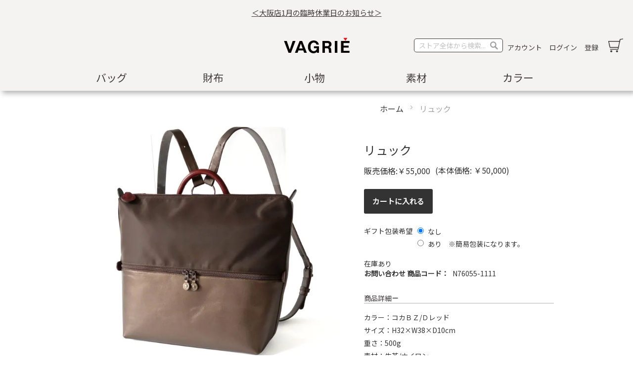

--- FILE ---
content_type: text/html; charset=UTF-8
request_url: https://www.vagrie.jp/vagrie/n76055-1111.html
body_size: 17546
content:
<!doctype html>
<html lang="ja">
    <head prefix="og: http://ogp.me/ns# fb: http://ogp.me/ns/fb# product: http://ogp.me/ns/product#">
                <meta charset="utf-8"/>
<meta name="title" content="リュック | ヴァグリエ / VAGRIÉ"/>
<meta name="description" content="カラー：コカＢＺ/Ｄレッドサイズ：H32×W38×D10cm重さ：500g素材：牛革ポケット機能-外：ファスナーポケット×2オープンポケット×1ポケット機能-内：ファスナーポケット×1オープンポケット×1A4ファイルやPCがすっきり入る大きさと、充実した収納スペースが機能的なリュック。ワンショルダー、ハンド、腕がけ、リュックの4way仕様。「一度使うと手放せない」と好評の、 ヴァグリエが誇るロングセラーアイテムです。"/>
<meta name="keywords" content="リュック"/>
<meta name="robots" content="INDEX,FOLLOW"/>
<meta name="viewport" content="width=device-width, initial-scale=1"/>
<meta name="format-detection" content="telephone=no"/>
<title>リュック | ヴァグリエ / VAGRIÉ</title>
<link  rel="stylesheet" type="text/css"  media="all" href="https://www.vagrie.jp/static/version1761510231/frontend/JCS/vagrie/ja_JP/mage/calendar.css" />
<link  rel="stylesheet" type="text/css"  media="all" href="https://www.vagrie.jp/static/version1761510231/frontend/JCS/vagrie/ja_JP/css/styles-m.css" />
<link  rel="stylesheet" type="text/css"  media="all" href="https://www.vagrie.jp/static/version1761510231/frontend/JCS/vagrie/ja_JP/jquery/uppy/dist/uppy-custom.css" />
<link  rel="stylesheet" type="text/css"  media="all" href="https://www.vagrie.jp/static/version1761510231/frontend/JCS/vagrie/ja_JP/StripeIntegration_Payments/css/wallets.css" />
<link  rel="stylesheet" type="text/css"  media="all" href="https://www.vagrie.jp/static/version1761510231/frontend/JCS/vagrie/ja_JP/mage/gallery/gallery.css" />
<link  rel="stylesheet" type="text/css"  media="screen and (min-width: 768px)" href="https://www.vagrie.jp/static/version1761510231/frontend/JCS/vagrie/ja_JP/css/styles-l.css" />
<link  rel="stylesheet" type="text/css"  media="print" href="https://www.vagrie.jp/static/version1761510231/frontend/JCS/vagrie/ja_JP/css/print.css" />



<link  rel="stylesheet" type="text/css" href="https://fonts.googleapis.com/css?family=Noto+Sans+JP|Noto+Serif+JP" />
<link  rel="icon" type="image/x-icon" href="https://www.vagrie.jp/media/favicon/stores/3/favicon.ico" />
<link  rel="shortcut icon" type="image/x-icon" href="https://www.vagrie.jp/media/favicon/stores/3/favicon.ico" />
<!--cfdbd7e079d63796fe4f3c4b25351d62-->
<meta name="google-site-verification" content="qiapCIIshyAMlG0qqpFaYx9Gzn3A0vUQir4_AcWcOGo" />        
<meta property="og:type" content="product" />
<meta property="og:title"
      content="&#x30EA;&#x30E5;&#x30C3;&#x30AF;" />
<meta property="og:image"
      content="https://www.vagrie.jp/media/catalog/product/cache/1db880f7f2073257c2c8e21b45ded7f2/n/7/n76055-1111a_2.jpg" />
<meta property="og:description"
      content="" />
<meta property="og:url" content="https://www.vagrie.jp/vagrie/n76055-1111.html" />
    <meta property="product:price:amount" content="55000"/>
    <meta property="product:price:currency"
      content="JPY"/>
    </head>
    <body data-container="body"
          data-mage-init='{"loaderAjax": {}, "loader": { "icon": "https://www.vagrie.jp/static/version1761510231/frontend/JCS/vagrie/ja_JP/images/loader-2.gif"}}'
        id="html-body" itemtype="http://schema.org/Product" itemscope="itemscope" class="catalog-product-view product-n76055-1111 page-layout-1column">
        
<div class="cookie-status-message" id="cookie-status">
    The store will not work correctly when cookies are disabled.</div>




    <noscript>
        <div class="message global noscript">
            <div class="content">
                <p>
                    <strong>JavaScriptがお使いのブラウザで無効になっているようです。&quot;</strong>
                    <span>
                        我々のサイトを最善の状態でみるために、ブラウザのjavascriptをオンにしてください                    </span>
                </p>
            </div>
        </div>
    </noscript>

<div class="widget block block-static-block">
    <div class="news-link"><a href="https://www.vagrie.jp/vagrie/news#1519">＜大阪店1月の臨時休業日のお知らせ＞</a></div></div>
<div class="page-wrapper"><header class="page-header"><div class="panel wrapper"><div class="panel header"><ul class="header links"><li><a href="https://www.vagrie.jp/vagrie/customer/account/" id="idUuHmm4FT" >アカウント</a></li><li class="link wishlist" data-bind="scope: 'wishlist'">
    <a href="https://www.vagrie.jp/vagrie/wishlist/">お気に入りリスト        <!-- ko if: wishlist().counter -->
        <span data-bind="text: wishlist().counter" class="counter qty"></span>
        <!-- /ko -->
    </a>
</li>

<li class="link authorization-link" data-label="または">
    <a href="https://www.vagrie.jp/vagrie/customer/account/login/referer/aHR0cHM6Ly93d3cudmFncmllLmpwL3ZhZ3JpZS9uNzYwNTUtMTExMS5odG1s/"        >ログイン</a>
</li>
    <li class="greet welcome" data-bind="scope: 'customer'">
        <!-- ko if: customer().fullname  -->
        <span class="logged-in"
              data-bind="text: new String('ようこそ、%1!').
              replace('%1', customer().fullname)">
        </span>
        <!-- /ko -->
        <!-- ko ifnot: customer().fullname  -->
        <span class="not-logged-in"
              data-bind="text: '　'"></span>
                <!-- /ko -->
    </li>
        
<li><a href="https://www.vagrie.jp/vagrie/customer/account/create/" id="idbOTDUgPO" >登録</a></li></ul><a class="action skip contentarea"
   href="#contentarea">
    <span>
        コンテンツにスキップ    </span>
</a>
</div></div><div class="header content"><span data-action="toggle-nav" class="action nav-toggle"><span>ナビを呼ぶ</span></span>
<a
    class="logo"
    href="https://www.vagrie.jp/vagrie/"
    title="&#x30F4;&#x30A1;&#x30B0;&#x30EA;&#x30A8;&#x20;&#x2F;&#x20;VAGRI&#xC9;"
    aria-label="store logo">
    <img src="https://www.vagrie.jp/media/logo/stores/3/logo.gif"
         title="&#x30F4;&#x30A1;&#x30B0;&#x30EA;&#x30A8;&#x20;&#x2F;&#x20;VAGRI&#xC9;"
         alt="&#x30F4;&#x30A1;&#x30B0;&#x30EA;&#x30A8;&#x20;&#x2F;&#x20;VAGRI&#xC9;"
            width="133"            height="32"    />
</a>

<div data-block="minicart" class="minicart-wrapper">
    <a class="action showcart" href="https://www.vagrie.jp/vagrie/checkout/cart/"
       data-bind="scope: 'minicart_content'">
        <span class="text">マイカート</span>
        <span class="counter qty empty"
              data-bind="css: { empty: !!getCartParam('summary_count') == false && !isLoading() },
               blockLoader: isLoading">
            <span class="counter-number">
                <!-- ko if: getCartParam('summary_count') -->
                <!-- ko text: getCartParam('summary_count').toLocaleString(window.LOCALE) --><!-- /ko -->
                <!-- /ko -->
            </span>
            <span class="counter-label">
            <!-- ko if: getCartParam('summary_count') -->
                <!-- ko text: getCartParam('summary_count').toLocaleString(window.LOCALE) --><!-- /ko -->
                <!-- ko i18n: 'items' --><!-- /ko -->
            <!-- /ko -->
            </span>
        </span>
    </a>
            <div class="block block-minicart"
             data-role="dropdownDialog"
             data-mage-init='{"dropdownDialog":{
                "appendTo":"[data-block=minicart]",
                "triggerTarget":".showcart",
                "timeout": "2000",
                "closeOnMouseLeave": false,
                "closeOnEscape": true,
                "triggerClass":"active",
                "parentClass":"active",
                "buttons":[]}}'>
            <div id="minicart-content-wrapper" data-bind="scope: 'minicart_content'">
                <!-- ko template: getTemplate() --><!-- /ko -->
            </div>
                    </div>
            
</div>
<div class="block block-search">
    <div class="block block-title"><strong>検索</strong></div>
    <div class="block block-content">
        <form class="form minisearch" id="search_mini_form"
              action="https://www.vagrie.jp/vagrie/catalogsearch/result/" method="get">
                        <div class="field search">
                <label class="label" for="search" data-role="minisearch-label">
                    <span>検索</span>
                </label>
                <div class="control">
                    <input id="search"
                           data-mage-init='{
                            "quickSearch": {
                                "formSelector": "#search_mini_form",
                                "url": "https://www.vagrie.jp/vagrie/search/ajax/suggest/",
                                "destinationSelector": "#search_autocomplete",
                                "minSearchLength": "1"
                            }
                        }'
                           type="text"
                           name="q"
                           value=""
                           placeholder="&#x30B9;&#x30C8;&#x30A2;&#x5168;&#x4F53;&#x304B;&#x3089;&#x691C;&#x7D22;...."
                           class="input-text"
                           maxlength="128"
                           role="combobox"
                           aria-haspopup="false"
                           aria-autocomplete="both"
                           autocomplete="off"
                           aria-expanded="false"/>
                    <div id="search_autocomplete" class="search-autocomplete"></div>
                    <div class="nested">
    <a class="action advanced" href="https://www.vagrie.jp/vagrie/catalogsearch/advanced/" data-action="advanced-search">
        詳細検索    </a>
</div>
                </div>
            </div>
            <div class="actions">
                <button type="submit"
                        title="検索"
                        class="action search"
                        aria-label="Search"
                >
                    <span>検索</span>
                </button>
            </div>
        </form>
    </div>
</div>
</div></header>    <div class="sections nav-sections">
                <div class="section-items nav-sections-items"
             data-mage-init='{"tabs":{"openedState":"active"}}'>
                                            <div class="section-item-title nav-sections-item-title"
                     data-role="collapsible">
                    <a class="nav-sections-item-switch"
                       data-toggle="switch" href="#store.menu">
                        メニュー                    </a>
                </div>
                <div class="section-item-content nav-sections-item-content"
                     id="store.menu"
                     data-role="content">
                    
<nav class="navigation" data-action="navigation">
    <ul data-mage-init='{"menu":{"responsive":true, "expanded":true, "position":{"my":"left top","at":"left bottom"}}}'>
        <li  class="level0 nav-1 category-item first level-top parent"><a href="https://www.vagrie.jp/vagrie/bag.html"  class="level-top" ><span>バッグ</span></a><ul class="level0 submenu"><li  class="level1 nav-1-1 category-item first"><a href="https://www.vagrie.jp/vagrie/bag/rucksack.html" ><span>リュック</span></a></li><li  class="level1 nav-1-2 category-item"><a href="https://www.vagrie.jp/vagrie/bag/shoulder.html" ><span>ショルダー</span></a></li><li  class="level1 nav-1-3 category-item"><a href="https://www.vagrie.jp/vagrie/bag/%E3%83%88%E3%83%BC%E3%83%88.html" ><span>トート</span></a></li><li  class="level1 nav-1-4 category-item last"><a href="https://www.vagrie.jp/vagrie/bag/hand.html" ><span>ハンド</span></a></li></ul></li><li  class="level0 nav-2 category-item level-top parent"><a href="https://www.vagrie.jp/vagrie/vagrie.html"  class="level-top" ><span>財布</span></a><ul class="level0 submenu"><li  class="level1 nav-2-1 category-item first"><a href="https://www.vagrie.jp/vagrie/vagrie/lorigin.html" ><span>長財布</span></a></li><li  class="level1 nav-2-2 category-item"><a href="https://www.vagrie.jp/vagrie/catalog/category/view/s/%25EF%25BC%2592%25E3%2581%25A4%25E6%258A%2598%25E8%25B2%25A1%25E5%25B8%2583/id/156/" ><span>２つ折財布</span></a></li><li  class="level1 nav-2-3 category-item"><a href="https://www.vagrie.jp/vagrie/catalog/category/view/s/%25EF%25BC%2593%25E3%2581%25A4%25E6%258A%2598%25E8%25B2%25A1%25E5%25B8%2583/id/196/" ><span>３つ折財布</span></a></li><li  class="level1 nav-2-4 category-item"><a href="https://www.vagrie.jp/vagrie/catalog/category/view/s/%25E3%2582%25B3%25E3%2582%25A4%25E3%2583%25B3%25E3%2582%25B1%25E3%2583%25BC%25E3%2582%25B9/id/117/" ><span>コインケース</span></a></li><li  class="level1 nav-2-5 category-item last"><a href="https://www.vagrie.jp/vagrie/vagrie/mini-purse.html" ><span>ミニ財布</span></a></li></ul></li><li  class="level0 nav-3 category-item level-top parent"><a href="https://www.vagrie.jp/vagrie/catalog/category/view/s/%25E5%25B0%258F%25E7%2589%25A9/id/118/"  class="level-top" ><span>小物</span></a><ul class="level0 submenu"><li  class="level1 nav-3-1 category-item first"><a href="https://www.vagrie.jp/vagrie/catalog/category/view/s/%25E3%2582%25AD%25E3%2583%25BC%25E3%2582%25B1%25E3%2583%25BC%25E3%2582%25B9/id/149/" ><span>キーケース</span></a></li><li  class="level1 nav-3-2 category-item"><a href="https://www.vagrie.jp/vagrie/catalog/category/view/s/%25E3%2582%25AB%25E3%2583%25BC%25E3%2583%2589%25E3%2582%25B1%25E3%2583%25BC%25E3%2582%25B9/id/148/" ><span>カードケース</span></a></li><li  class="level1 nav-3-3 category-item"><a href="https://www.vagrie.jp/vagrie/catalog/category/view/s/%25E5%2590%258D%25E5%2588%25BA%25E3%2582%25B1%25E3%2583%25BC%25E3%2582%25B9/id/151/" ><span>名刺ケース</span></a></li><li  class="level1 nav-3-4 category-item last"><a href="https://www.vagrie.jp/vagrie/catalog/category/view/s/%25E3%2583%25A1%25E3%2582%25AC%25E3%2583%258D%25E3%2582%25B1%25E3%2583%25BC%25E3%2582%25B9/id/150/" ><span>メガネケース</span></a></li></ul></li><li  class="level0 nav-4 category-item level-top parent"><a href="https://www.vagrie.jp/vagrie/catalog/category/view/s/%25E7%25B4%25A0%25E6%259D%2590/id/127/"  class="level-top" ><span>素材</span></a><ul class="level0 submenu"><li  class="level1 nav-4-1 category-item first"><a href="https://www.vagrie.jp/vagrie/catalog/category/view/s/%25E3%2583%25AA%25E3%2582%25B6%25E3%2583%25BC%25E3%2583%2589/id/128/" ><span>リザード</span></a></li><li  class="level1 nav-4-2 category-item"><a href="https://www.vagrie.jp/vagrie/catalog/category/view/s/paison/id/129/" ><span>パイソン</span></a></li><li  class="level1 nav-4-3 category-item"><a href="https://www.vagrie.jp/vagrie/catalog/category/view/s/%25E3%2582%25B4%25E3%2583%25BC%25E3%2583%2588/id/130/" ><span>ゴート</span></a></li><li  class="level1 nav-4-4 category-item last"><a href="https://www.vagrie.jp/vagrie/catalog/category/view/s/%25E7%2589%259B%25E9%259D%25A9/id/131/" ><span>牛革</span></a></li></ul></li><li  class="level0 nav-5 category-item last level-top parent"><a href="https://www.vagrie.jp/vagrie/catalog/category/view/s/%25E3%2582%25AB%25E3%2583%25A9%25E3%2583%25BC/id/157/"  class="level-top" ><span>カラー</span></a><ul class="level0 submenu"><li  class="level1 nav-5-1 category-item first"><a href="https://www.vagrie.jp/vagrie/catalog/category/view/s/burakku/id/134/" ><span>ブラック</span></a></li><li  class="level1 nav-5-2 category-item"><a href="https://www.vagrie.jp/vagrie/catalog/category/view/s/howaito/id/135/" ><span>ホワイト</span></a></li><li  class="level1 nav-5-3 category-item"><a href="https://www.vagrie.jp/vagrie/catalog/category/view/s/pinku/id/136/" ><span>ピンク</span></a></li><li  class="level1 nav-5-4 category-item"><a href="https://www.vagrie.jp/vagrie/catalog/category/view/s/reddo/id/137/" ><span>レッド</span></a></li><li  class="level1 nav-5-5 category-item"><a href="https://www.vagrie.jp/vagrie/catalog/category/view/s/orenji/id/138/" ><span>オレンジ</span></a></li><li  class="level1 nav-5-6 category-item"><a href="https://www.vagrie.jp/vagrie/catalog/category/view/s/buraun/id/139/" ><span>ブラウン</span></a></li><li  class="level1 nav-5-7 category-item"><a href="https://www.vagrie.jp/vagrie/catalog/category/view/s/%25E3%2582%25A4%25E3%2582%25A8%25E3%2583%25AD%25E3%2583%25BC/id/140/" ><span>イエロー</span></a></li><li  class="level1 nav-5-8 category-item"><a href="https://www.vagrie.jp/vagrie/catalog/category/view/s/%25E3%2582%25B0%25E3%2583%25AA%25E3%2583%25BC%25E3%2583%25B3/id/141/" ><span>グリーン</span></a></li><li  class="level1 nav-5-9 category-item"><a href="https://www.vagrie.jp/vagrie/catalog/category/view/s/%25E3%2583%2596%25E3%2583%25AB%25E3%2583%25BC/id/142/" ><span>ブルー</span></a></li><li  class="level1 nav-5-10 category-item"><a href="https://www.vagrie.jp/vagrie/catalog/category/view/s/%25E3%2583%2591%25E3%2583%25BC%25E3%2583%2597%25E3%2583%25AB/id/143/" ><span>パープル</span></a></li><li  class="level1 nav-5-11 category-item"><a href="https://www.vagrie.jp/vagrie/catalog/category/view/s/%25E3%2582%25B7%25E3%2583%25AB%25E3%2583%2590%25E3%2583%25BC/id/145/" ><span>シルバー</span></a></li><li  class="level1 nav-5-12 category-item"><a href="https://www.vagrie.jp/vagrie/catalog/category/view/s/%25E3%2582%25B4%25E3%2583%25BC%25E3%2583%25AB%25E3%2583%2589/id/146/" ><span>ゴールド</span></a></li><li  class="level1 nav-5-13 category-item"><a href="https://www.vagrie.jp/vagrie/catalog/category/view/s/%25E3%2583%2599%25E3%2583%25BC%25E3%2582%25B8%25E3%2583%25A5/id/153/" ><span>ベージュ</span></a></li><li  class="level1 nav-5-14 category-item"><a href="https://www.vagrie.jp/vagrie/catalog/category/view/s/wain/id/158/" ><span>ワイン</span></a></li><li  class="level1 nav-5-15 category-item last"><a href="https://www.vagrie.jp/vagrie/catalog/category/view/s/%25E3%2582%25B0%25E3%2583%25AC%25E3%2583%25BC/id/159/" ><span>グレー</span></a></li></ul></li>            </ul>
</nav>
<div class="info">
<div class="left"><a href="https://www.vagrie.jp/vagrie/news/category/news/" target="_blank">NEWS</a></div>
<div class="right"><a href="https://www.vagrie.jp/vagrie/shop/" target="_blank">店舗</a></div>
</div><ul class="social-links">
<li><a href="https://www.instagram.com/vagrie/"><picture><source type="image/webp" srcset="https://www.vagrie.jp/media/images/vagrie/s-btn-instagram2.webp"><img src="https://www.vagrie.jp/media/images/vagrie/s-btn-instagram2.png" alt="instagram" loading="lazy"></picture></a></li>
</ul>                </div>
                                            <div class="section-item-title nav-sections-item-title"
                     data-role="collapsible">
                    <a class="nav-sections-item-switch"
                       data-toggle="switch" href="#store.links">
                        アカウント                    </a>
                </div>
                <div class="section-item-content nav-sections-item-content"
                     id="store.links"
                     data-role="content">
                    <!-- Account links -->                </div>
                                    </div>
    </div>
<div class="breadcrumbs"></div>

<main id="maincontent" class="page-main"><a id="contentarea" tabindex="-1"></a>
<div class="page-title-wrapper&#x20;product">
    <h1 class="page-title"
                >
        <span class="base" data-ui-id="page-title-wrapper" itemprop="name">リュック</span>    </h1>
    </div>
<div class="page messages"><div data-placeholder="messages"></div>
<div data-bind="scope: 'messages'">
    <!-- ko if: cookieMessagesObservable() && cookieMessagesObservable().length > 0 -->
    <div aria-atomic="true" role="alert" class="messages" data-bind="foreach: {
        data: cookieMessagesObservable(), as: 'message'
    }">
        <div data-bind="attr: {
            class: 'message-' + message.type + ' ' + message.type + ' message',
            'data-ui-id': 'message-' + message.type
        }">
            <div data-bind="html: $parent.prepareMessageForHtml(message.text)"></div>
        </div>
    </div>
    <!-- /ko -->

    <div aria-atomic="true" role="alert" class="messages" data-bind="foreach: {
        data: messages().messages, as: 'message'
    }, afterRender: purgeMessages">
        <div data-bind="attr: {
            class: 'message-' + message.type + ' ' + message.type + ' message',
            'data-ui-id': 'message-' + message.type
        }">
            <div data-bind="html: $parent.prepareMessageForHtml(message.text)"></div>
        </div>
    </div>
</div>


</div><div class="columns"><div class="column main"><div class="product-info-main"><div class="product-info-price"><div class="price-box price-final_price" data-role="priceBox" data-product-id="5211" data-price-box="product-id-5211">
    

<span class="price-container price-final_price&#x20;tax&#x20;weee"
         itemprop="offers" itemscope itemtype="http://schema.org/Offer">
        <span  id="price-including-tax-product-price-5211"        data-label="&#x7A0E;&#x8FBC;"        data-price-amount="55000"
        data-price-type="finalPrice"
        class="price-wrapper price-including-tax"
    ><span class="price">￥55,000</span></span>
            

    <span id="price-excluding-tax-product-price-5211"
          data-label="&#x672C;&#x4F53;&#x4FA1;&#x683C;"
          data-price-amount="49999.999999"
          data-price-type="basePrice"
          class="price-wrapper price-excluding-tax">
        <span class="price">￥49,999</span></span>
                <meta itemprop="price" content="55000" />
        <meta itemprop="priceCurrency" content="JPY" />
    </span>

</div></div>

<div class="product-add-form">
    <form data-product-sku="N76055-1111"
          action="https://www.vagrie.jp/vagrie/checkout/cart/add/uenc/aHR0cHM6Ly93d3cudmFncmllLmpwL3ZhZ3JpZS9uNzYwNTUtMTExMS5odG1s/product/5211/" method="post"
          id="product_addtocart_form" enctype="multipart/form-data">
        <input type="hidden" name="product" value="5211" />
        <input type="hidden" name="selected_configurable_option" value="" />
        <input type="hidden" name="related_product" id="related-products-field" value="" />
        <input type="hidden" name="item"  value="5211" />
        <input name="form_key" type="hidden" value="RKqJvJuHoJXVfc5R" />                                    
                    <div class="product-options-bottom">
    <div class="box-tocart">
    <div class="fieldset">
                <div class="field qty">
            <label class="label" for="qty"><span>数量</span></label>
            <div class="control">
                <input type="number"
                       name="qty"
                       id="qty"
                       min="0"
                       value="0"
                       title="&#x6570;&#x91CF;"
                       class="input-text qty"
                       data-validate="{&quot;required-number&quot;:true,&quot;validate-item-quantity&quot;:{&quot;maxAllowed&quot;:10000}}"
                       />
            </div>
        </div>
                <div class="actions">
            <button type="submit"
                    title="&#x30AB;&#x30FC;&#x30C8;&#x306B;&#x5165;&#x308C;&#x308B;"
                    class="action primary tocart"
                    id="product-addtocart-button" disabled>
                <span>カートに入れる</span>
            </button>
            



        </div>
    </div>
</div>

</div>
<div class="product-options-wrapper" id="product-options-wrapper">
    <div class="fieldset" tabindex="0">
        

            
<div class="field">
    <label class="label" for="select_4307">
        <span>ギフト包装希望</span>
    </label>
        <div class="control">
            
<div class="options-list nested" id="options-4307-list">
        <div class="field choice admin__field admin__field-option">
        <input type="radio"
               id="options_4307"
               class="radio admin__control-radio product-custom-option"
               name="options[4307]"
               data-selector="options[4307]"
               value=""
               checked="checked"
        />
                <label class="label admin__field-label" for="options_4307">
                        <span>
                            なし                        </span>
        </label>
    </div>

            
        <div class="field choice admin__field admin__field-option">
            <input type="radio"
                   class="radio admin__control-radio                        product-custom-option
                        "
                   name="options[4307]"
                   id="options_4307_2"
                   value="5171"
                                   data-selector="options&#x5B;4307&#x5D;"
                   price="0"
            />
            <label class="label admin__field-label"
                   for="options_4307_2">
                <span>
                    あり　※簡易包装になります。                </span>
                            </label>
        </div>
        </div>
            </div>
</div>
    
    </div>
</div>
                    </form>
</div>


<div class="product-info-stock-sku">
            <div class="stock available" title="&#x5728;&#x5EAB;&#x3042;&#x308A;">
            <span>在庫あり</span>
        </div>
    
<div class="product attribute sku">
            <strong class="type">お問い合わせ 商品コード：</strong>
        <div class="value" itemprop="sku">N76055-1111</div>
</div>
</div>    <div class="product info detailed">
                <div id="detail" class="product data items detail open">
            <a class="descttl" title="商品詳細" onclick="toggleOpen('detail');"><span>商品詳細</span></a>
            <div class="desc">
                                            <div class="data item title"
                     data-role="collapsible">
                    <a class="data switch"
                       tabindex="-1"
                       data-toggle="trigger"
                       href="#description"
                       id="tab-label-description-title">
                        詳細                    </a>
                </div>
                <div class="data item content"
                     aria-labelledby="tab-label-description-title" data-role="content">
                    
<div class="product attribute description">
        <div class="value" ><p>カラー：コカＢＺ/Ｄレッド<br />サイズ：H32×W38×D10cm<br />重さ：500g<br />素材：牛革/ナイロン</p>
<p><br />ポケット機能-外：ファスナーポケット×2<br />　　　　　　　　 オープンポケット×1<br />ポケット機能-内：ファスナーポケット×1<br />　　　　　　　　 オープンポケット×1<br /><br />A4ファイルやPCがすっきり入る大きさと、充実した収納スペースが機能的なリュック。<br />ワンショルダー、ハンド、腕がけ、リュックの4way仕様。<br />「一度使うと手放せない」と好評の、 ヴァグリエが誇るロングセラーアイテムです。<br /><a class="yoyaku-link" href="https://www.vagrie.jp/vagrie/n76055/">この商品のコラムページはこちら</a></p></div>
</div>
                </div>
                                            <div class="data item title"
                     data-role="collapsible">
                    <a class="data switch"
                       tabindex="-1"
                       data-toggle="trigger"
                       href="#additional"
                       id="tab-label-additional-title">
                        その他の情報                    </a>
                </div>
                <div class="data item content"
                     aria-labelledby="tab-label-additional-title" data-role="content">
                        <div class="additional-attributes-wrapper table-wrapper">
        <table class="data table additional-attributes" id="product-attribute-specs-table">
            <caption class="table-caption">その他の情報</caption>
            <tbody>
                            <tr>
                    <th class="col label" scope="row">お問い合わせ 商品コード：</th>
                    <td class="col data" data-th="&#x304A;&#x554F;&#x3044;&#x5408;&#x308F;&#x305B;&#x20;&#x5546;&#x54C1;&#x30B3;&#x30FC;&#x30C9;&#xFF1A;">N76055-1111</td>
                </tr>
                        </tbody>
        </table>
    </div>
                </div>
                        <div class="right product-notis">
<ul>
<li>※素材の特性上、個体差があるため、商品によって革の風合いが異なります。</li>
<li>※商品の色合いは、撮影時の光の加減や、モニターの環境により若干異なる場合があります。</li>
<li>※使用例として表示している写真は、実際のカラーと異なる場合がございます。</li>
<li class="underline">※<a href="https://www.vagrie.jp/vagrie/product_notis">商品の使用上のご注意・お手入れと保管の仕方</a>をご購入前にお読みください。</li>
</ul>
</div>        </div>
        </div>
    </div>

    <a href="#"
       class="action towishlist"
       data-post='{"action":"https:\/\/www.vagrie.jp\/vagrie\/wishlist\/index\/add\/","data":{"product":5211,"uenc":"aHR0cHM6Ly93d3cudmFncmllLmpwL3ZhZ3JpZS9uNzYwNTUtMTExMS5odG1s"}}'
       data-action="add-to-wishlist"><span>お気に入りリストに追加</span></a>


<div class="sns-social-icons" data-role="sns-social-icons">
    <span class="title">お友達とシェア</span>
    <!-- FACEBOOK -->
    <a href="https://www.facebook.com/sharer/sharer.php?u=https%3A%2F%2Fwww.vagrie.jp%2Fvagrie%2Fn76055-1111.html&t=%E3%83%AA%E3%83%A5%E3%83%83%E3%82%AF" onclick='javascript:window.open(this.href,"","width=640,height=480,left=0,top=0,location=no,status=yes,scrollbars=yes,resizable=yes");return false' title="Share on FaceBook">
        <picture><source type="image/webp" srcset="https://www.vagrie.jp/static/version1761510231/frontend/JCS/vagrie/ja_JP/images/fb.webp"><img src="https://www.vagrie.jp/static/version1761510231/frontend/JCS/vagrie/ja_JP/images/fb.png" alt="FaceBook" loading="lazy"></picture>
    </a>

    <!-- TWITTER -->
    <a href="https://twitter.com/home/?status=https%3A%2F%2Fwww.vagrie.jp%2Fvagrie%2Fn76055-1111.html(%E3%83%AA%E3%83%A5%E3%83%83%E3%82%AF)" onclick='javascript:window.open(this.href,"","width=640,height=480,left=0,top=0,location=no,status=yes,scrollbars=yes,resizable=yes");return false' title="Share on X">
        <picture><source type="image/webp" srcset="https://www.vagrie.jp/static/version1761510231/frontend/JCS/vagrie/ja_JP/images/tw-x.webp"><img src="https://www.vagrie.jp/static/version1761510231/frontend/JCS/vagrie/ja_JP/images/tw-x.png" alt="Twitter" loading="lazy"></picture>
    </a>

    <!-- Line -->
    <div class="line-it-button" data-lang="ja" data-type="share-c" data-ver="3" data-url="https://www.vagrie.jp/" data-color="default" data-size="small" data-count="false" style="display: none;"></div>
    
</div></div><div class="product media"><a id="gallery-prev-area" tabindex="-1"></a>
<div class="action-skip-wrapper"><a class="action skip gallery-next-area"
   href="#gallery-next-area">
    <span>
        Skip to the end of the images gallery    </span>
</a>
</div>

<div class="gallery-placeholder _block-content-loading" data-gallery-role="gallery-placeholder">
    <picture class="gallery-placeholder__image"><source type="image/webp" srcset="https://www.vagrie.jp/media/catalog/product/cache/ec05a8a29ad424445718889cb96835d9/n/7/n76055-1111a_2.webp"><img alt="main product photo" class="gallery-placeholder__image" src="https://www.vagrie.jp/media/catalog/product/cache/ec05a8a29ad424445718889cb96835d9/n/7/n76055-1111a_2.jpg" width="700" height="700" loading="lazy" /></picture>
    <link itemprop="image" href="https://www.vagrie.jp/media/catalog/product/cache/ec05a8a29ad424445718889cb96835d9/n/7/n76055-1111a_2.jpg">
</div>

<div class="action-skip-wrapper"><a class="action skip gallery-prev-area"
   href="#gallery-prev-area">
    <span>
        Skip to the beginning of the images gallery    </span>
</a>
</div><a id="gallery-next-area" tabindex="-1"></a>
</div><input name="form_key" type="hidden" value="RKqJvJuHoJXVfc5R" /><div id="authenticationPopup" data-bind="scope:'authenticationPopup', style: {display: 'none'}">
            <!-- ko template: getTemplate() --><!-- /ko -->
        
</div>




    
                
                




            <div class="block related"
     data-mage-init='{"relatedProducts":{"relatedCheckbox":".related.checkbox"}}'
     data-limit="0"
     data-shuffle="0"
     data-shuffle-weighted="0">
                        <div class="block-title title">
                <strong id="block-related-heading" role="heading"
                        aria-level="2">カラーバリエーション</strong>
            </div>
            <div class="block-content content" aria-labelledby="block-related-heading">
                                    <div class="block-actions">
                        チェックした商品をカートに入れるか                        <button type="button" class="action select"
                                data-role="select-all"><span>全て選択</span></button>
                    </div>
                                <div class="products wrapper grid products-grid products-related">
                    <ol class="products list items product-items">
                                                                                                                                                                                                                                                                            <li class="item product product-item"
                                id="product-item_5210"
                                data-shuffle-group="" >
                                                                                        <div class="product-item-info related-available">
                                <!-- related_products_list-->                                <a href="https://www.vagrie.jp/vagrie/n76055-0038.html"
                                   class="product photo product-item-photo">
                                    <span class="product-image-container product-image-container-5210">
    <span class="product-image-wrapper">
        <picture class="product-image-photo"><source type="image/webp" srcset="https://www.vagrie.jp/media/catalog/product/cache/87b4e0b4700039d9a92c8fac0189efd5/n/7/n76055-0038a_1_2.webp"><img class="product-image-photo" src="[data-uri]" data-amsrc="https://www.vagrie.jp/media/catalog/product/cache/87b4e0b4700039d9a92c8fac0189efd5/n/7/n76055-0038a_1_2.jpg" loading="lazy" width="140" height="140" alt="&#x30EA;&#x30E5;&#x30C3;&#x30AF;" loading="lazy" /></picture></span>
</span>
<style>.product-image-container-5210 {
    width: 140px;
    height: auto;
    aspect-ratio: 140 / 140;
}
.product-image-container-5210 span.product-image-wrapper {
    height: 100%;
    width: 100%;
}
@supports not (aspect-ratio: auto) { 
    .product-image-container-5210 span.product-image-wrapper {
        padding-bottom: 100%;
    }
}</style>                                </a>
                                <div class="product details product-item-details">
                                    <strong class="product name product-item-name"><a
                                                class="product-item-link"
                                                title="&#x30EA;&#x30E5;&#x30C3;&#x30AF;"
                                                href="https://www.vagrie.jp/vagrie/n76055-0038.html">
                                            リュック</a>
                                    </strong>

                                    <div class="price-box price-final_price" data-role="priceBox" data-product-id="5210" data-price-box="product-id-5210">
    

<span class="price-container price-final_price&#x20;tax&#x20;weee"
        >
        <span  id="price-including-tax-product-price-5210"        data-label="&#x7A0E;&#x8FBC;"        data-price-amount="55000"
        data-price-type="finalPrice"
        class="price-wrapper price-including-tax"
    ><span class="price">￥55,000</span></span>
            

    <span id="price-excluding-tax-product-price-5210"
          data-label="&#x672C;&#x4F53;&#x4FA1;&#x683C;"
          data-price-amount="49999.999999"
          data-price-type="basePrice"
          class="price-wrapper price-excluding-tax">
        <span class="price">￥49,999</span></span>
        </span>

</div>
                                    
                                                                                                                        <div class="field choice related">
                                                <input
                                                    type="checkbox"
                                                    class="checkbox related"
                                                    id="related-checkbox5210"
                                                    name="related_products[]"
                                                    value="5210" />
                                                <label class="label"
                                                       for="related-checkbox5210"><span>カートに入れる</span>
                                                </label>
                                            </div>
                                                                            
                                                                                                                    <div class="product actions product-item-actions">
                                            
                                                                                            <div class="secondary-addto-links actions-secondary"
                                                     data-role="add-to-links">
                                                                                                            <a href="#"
   class="action tocompare"
   title="比較リストに入れる"
   aria-label="比較リストに入れる"
   data-post='{"action":"https:\/\/www.vagrie.jp\/vagrie\/catalog\/product_compare\/add\/","data":{"product":"5210","uenc":"aHR0cHM6Ly93d3cudmFncmllLmpwL3ZhZ3JpZS9uNzYwNTUtMTExMS5odG1s"}}'
   role="button">
    <span>比較リストに入れる</span>
</a>
                                                                                                    </div>
                                                                                    </div>
                                                                                                            </div>
                            </div>
                            </li>
                                                                                                                                                                                                                                                                            <li class="item product product-item"
                                id="product-item_5326"
                                data-shuffle-group="" >
                                                                                        <div class="product-item-info related-available">
                                <!-- related_products_list-->                                <a href="https://www.vagrie.jp/vagrie/hb76055-1752.html"
                                   class="product photo product-item-photo">
                                    <span class="product-image-container product-image-container-5326">
    <span class="product-image-wrapper">
        <picture class="product-image-photo"><source type="image/webp" srcset="https://www.vagrie.jp/media/catalog/product/cache/87b4e0b4700039d9a92c8fac0189efd5/h/b/hb-76055_1752_01_1.webp"><img class="product-image-photo" src="[data-uri]" data-amsrc="https://www.vagrie.jp/media/catalog/product/cache/87b4e0b4700039d9a92c8fac0189efd5/h/b/hb-76055_1752_01_1.jpg" loading="lazy" width="140" height="140" alt="&#x30EA;&#x30E5;&#x30C3;&#x30AF;" loading="lazy" /></picture></span>
</span>
<style>.product-image-container-5326 {
    width: 140px;
    height: auto;
    aspect-ratio: 140 / 140;
}
.product-image-container-5326 span.product-image-wrapper {
    height: 100%;
    width: 100%;
}
@supports not (aspect-ratio: auto) { 
    .product-image-container-5326 span.product-image-wrapper {
        padding-bottom: 100%;
    }
}</style>                                </a>
                                <div class="product details product-item-details">
                                    <strong class="product name product-item-name"><a
                                                class="product-item-link"
                                                title="&#x30EA;&#x30E5;&#x30C3;&#x30AF;"
                                                href="https://www.vagrie.jp/vagrie/hb76055-1752.html">
                                            リュック</a>
                                    </strong>

                                    <div class="price-box price-final_price" data-role="priceBox" data-product-id="5326" data-price-box="product-id-5326">
    

<span class="price-container price-final_price&#x20;tax&#x20;weee"
        >
        <span  id="price-including-tax-product-price-5326"        data-label="&#x7A0E;&#x8FBC;"        data-price-amount="56100"
        data-price-type="finalPrice"
        class="price-wrapper price-including-tax"
    ><span class="price">￥56,100</span></span>
            

    <span id="price-excluding-tax-product-price-5326"
          data-label="&#x672C;&#x4F53;&#x4FA1;&#x683C;"
          data-price-amount="50999.999999"
          data-price-type="basePrice"
          class="price-wrapper price-excluding-tax">
        <span class="price">￥50,999</span></span>
        </span>

</div>
                                    
                                                                                                                        <div class="field choice related">
                                                <input
                                                    type="checkbox"
                                                    class="checkbox related"
                                                    id="related-checkbox5326"
                                                    name="related_products[]"
                                                    value="5326" />
                                                <label class="label"
                                                       for="related-checkbox5326"><span>カートに入れる</span>
                                                </label>
                                            </div>
                                                                            
                                                                                                                    <div class="product actions product-item-actions">
                                            
                                                                                            <div class="secondary-addto-links actions-secondary"
                                                     data-role="add-to-links">
                                                                                                            <a href="#"
   class="action tocompare"
   title="比較リストに入れる"
   aria-label="比較リストに入れる"
   data-post='{"action":"https:\/\/www.vagrie.jp\/vagrie\/catalog\/product_compare\/add\/","data":{"product":"5326","uenc":"aHR0cHM6Ly93d3cudmFncmllLmpwL3ZhZ3JpZS9uNzYwNTUtMTExMS5odG1s"}}'
   role="button">
    <span>比較リストに入れる</span>
</a>
                                                                                                    </div>
                                                                                    </div>
                                                                                                            </div>
                            </div>
                            </li>
                                                                                                                                                                                                                                                                            <li class="item product product-item"
                                id="product-item_5327"
                                data-shuffle-group="" >
                                                                                        <div class="product-item-info related-available">
                                <!-- related_products_list-->                                <a href="https://www.vagrie.jp/vagrie/n76055-2037.html"
                                   class="product photo product-item-photo">
                                    <span class="product-image-container product-image-container-5327">
    <span class="product-image-wrapper">
        <picture class="product-image-photo"><source type="image/webp" srcset="https://www.vagrie.jp/media/catalog/product/cache/87b4e0b4700039d9a92c8fac0189efd5/n/-/n-76055_2037_01.webp"><img class="product-image-photo" src="[data-uri]" data-amsrc="https://www.vagrie.jp/media/catalog/product/cache/87b4e0b4700039d9a92c8fac0189efd5/n/-/n-76055_2037_01.jpg" loading="lazy" width="140" height="140" alt="&#x30EA;&#x30E5;&#x30C3;&#x30AF;" loading="lazy" /></picture></span>
</span>
<style>.product-image-container-5327 {
    width: 140px;
    height: auto;
    aspect-ratio: 140 / 140;
}
.product-image-container-5327 span.product-image-wrapper {
    height: 100%;
    width: 100%;
}
@supports not (aspect-ratio: auto) { 
    .product-image-container-5327 span.product-image-wrapper {
        padding-bottom: 100%;
    }
}</style>                                </a>
                                <div class="product details product-item-details">
                                    <strong class="product name product-item-name"><a
                                                class="product-item-link"
                                                title="&#x30EA;&#x30E5;&#x30C3;&#x30AF;"
                                                href="https://www.vagrie.jp/vagrie/n76055-2037.html">
                                            リュック</a>
                                    </strong>

                                    <div class="price-box price-final_price" data-role="priceBox" data-product-id="5327" data-price-box="product-id-5327">
    

<span class="price-container price-final_price&#x20;tax&#x20;weee"
        >
        <span  id="price-including-tax-product-price-5327"        data-label="&#x7A0E;&#x8FBC;"        data-price-amount="58300"
        data-price-type="finalPrice"
        class="price-wrapper price-including-tax"
    ><span class="price">￥58,300</span></span>
            

    <span id="price-excluding-tax-product-price-5327"
          data-label="&#x672C;&#x4F53;&#x4FA1;&#x683C;"
          data-price-amount="52999.999999"
          data-price-type="basePrice"
          class="price-wrapper price-excluding-tax">
        <span class="price">￥52,999</span></span>
        </span>

</div>
                                    
                                                                                                                        <div class="field choice related">
                                                <input
                                                    type="checkbox"
                                                    class="checkbox related"
                                                    id="related-checkbox5327"
                                                    name="related_products[]"
                                                    value="5327" />
                                                <label class="label"
                                                       for="related-checkbox5327"><span>カートに入れる</span>
                                                </label>
                                            </div>
                                                                            
                                                                                                                    <div class="product actions product-item-actions">
                                            
                                                                                            <div class="secondary-addto-links actions-secondary"
                                                     data-role="add-to-links">
                                                                                                            <a href="#"
   class="action tocompare"
   title="比較リストに入れる"
   aria-label="比較リストに入れる"
   data-post='{"action":"https:\/\/www.vagrie.jp\/vagrie\/catalog\/product_compare\/add\/","data":{"product":"5327","uenc":"aHR0cHM6Ly93d3cudmFncmllLmpwL3ZhZ3JpZS9uNzYwNTUtMTExMS5odG1s"}}'
   role="button">
    <span>比較リストに入れる</span>
</a>
                                                                                                    </div>
                                                                                    </div>
                                                                                                            </div>
                            </div>
                            </li>
                                            </ol>
                </div>
            </div>
        </div>
                

<div class="widget block block-static-block">
    <ul class="social links">
<li><a href="https://www.instagram.com/vagrie/"><picture><source type="image/webp" srcset="https://www.vagrie.jp/media/images/vagrie/btn-instagram2.webp"><img src="[data-uri]" data-amsrc="https://www.vagrie.jp/media/images/vagrie/btn-instagram2.png" alt="instagram" loading="lazy"></picture></a></li>
</ul></div>
<div class="widget block block-static-block">
    </div>
</div></div></main><footer class="page-footer"><div class="footer content"><ul class="footer links"><li class="nav item"><a href="https://www.vagrie.jp/vagrie/privacy-policy-cookie-restriction-mode/">プライバシーポリシー</a></li><li class="nav item"><a href="https://www.vagrie.jp/vagrie/search/term/popular/">検索ワード</a></li><li class="nav item"><a href="https://www.vagrie.jp/vagrie/catalogsearch/advanced/" data-action="advanced-search">詳細検索</a></li><li class="nav item"><a href="https://www.vagrie.jp/vagrie/sales/guest/form/">注文と返品</a></li><li class="nav item"><a href="https://www.vagrie.jp/vagrie/contact/">ご来店予約</a></li></ul><small class="copyright">
    <span>&copy; 2026 VAGRIE LTD. All Rights Reserved.</span>
</small>
<small class="bugs">
    <span>Magentoの健全化にご協力下さい</span>
    <a href="https://github.com/magento/magento2/issues"
       target="_blank" title="&#x30D0;&#x30B0;&#x3092;&#x5831;&#x544A;&#x3059;&#x308B;">
        バグを報告する    </a>
</small>
</div><div class="widget block block-static-block">
    <div class="border">
<ul class="links">
<li><span class="large">お問い合わせ</span></li>
<li>TEL：06-6543-0337</li>
<li>（ 受付：月～金曜/午前11時～午後5時)</li>
<li>E-MAIL：<a href="mailto:onlineshop@vagrie.jp">onlineshop@vagrie.jp</a></li>
</ul>
</div></div>
<div class="widget block block-static-block">
    <ul class="links">
<li><a href="https://www.vagrie.jp/vagrie/about-us/">会社概要</a></li>
<!--<li><a href="https://www.vagrie.jp/vagrie/shop/map/">取り扱い店舗</a></li>-->
<li><a href="https://www.vagrie.jp/vagrie/customer-service/">利用規約</a></li>
<li><a href="https://www.vagrie.jp/vagrie/legal-note/">特定商取引法に基づく表記</a></li>
<li><a href="https://www.vagrie.jp/vagrie/privacy/">個人情報保護指針</a></li>
<li><a href="https://www.vagrie.jp/vagrie/user-environment/">推奨環境</a></li>
<li><a href="https://www.vagrie.jp/vagrie/shopping_guide/">ショッピングガイド</a></li>
<li><a href="https://www.vagrie.jp/vagrie/product_notis/">使用上の注意</a></li>
</ul>
<ul class="links-bottom">
<li class="copy">Copyright<span class="large"> © </span>2026 VAGRIÉ</li>
<li><small>当サイトに掲載されている全ての画像、文章データについて、無断転用・無断転載をお断りいたします。</small></li>
</ul></div>
</footer>
<div class="widget block block-static-block">
    <div class="pagetop"><picture><source type="image/webp" srcset="https://www.vagrie.jp/media/images/vagrie/arrow90.webp"><img src="[data-uri]" data-amsrc="https://www.vagrie.jp/media/images/vagrie/arrow90.png" alt="" loading="lazy"></picture>TOPに戻る
</div></div>
</div>    
<script>
    var LOCALE = 'ja\u002DJP';
    var BASE_URL = 'https\u003A\u002F\u002Fwww.vagrie.jp\u002Fvagrie\u002F';
    var require = {
        'baseUrl': 'https\u003A\u002F\u002Fwww.vagrie.jp\u002Fstatic\u002Fversion1761510231\u002Ffrontend\u002FJCS\u002Fvagrie\u002Fja_JP'
    };</script>
<script  type="text/javascript"  src="https://www.vagrie.jp/static/version1761510231/frontend/JCS/vagrie/ja_JP/requirejs/require.js"></script>
<script  type="text/javascript"  src="https://www.vagrie.jp/static/version1761510231/frontend/JCS/vagrie/ja_JP/mage/requirejs/mixins.js"></script>
<script  type="text/javascript"  src="https://www.vagrie.jp/static/version1761510231/frontend/JCS/vagrie/ja_JP/requirejs-config.js"></script>
<script type="text&#x2F;javascript">document.querySelector("#cookie-status").style.display = "none";</script>
<script type="text/x-magento-init">
    {
        "*": {
            "cookieStatus": {}
        }
    }
</script>
<script type="text/x-magento-init">
    {
        "*": {
            "mage/cookies": {
                "expires": null,
                "path": "\u002F",
                "domain": ".www.vagrie.jp",
                "secure": true,
                "lifetime": "7200"
            }
        }
    }
</script>
<script>
    window.cookiesConfig = window.cookiesConfig || {};
    window.cookiesConfig.secure = true;
</script>
<script>    require.config({
        map: {
            '*': {
                wysiwygAdapter: 'mage/adminhtml/wysiwyg/tiny_mce/tinymceAdapter'
            }
        }
    });</script>
<script>    require.config({
        paths: {
            googleMaps: 'https\u003A\u002F\u002Fmaps.googleapis.com\u002Fmaps\u002Fapi\u002Fjs\u003Fv\u003D3.53\u0026key\u003D'
        },
        config: {
            'Magento_PageBuilder/js/utils/map': {
                style: '',
            },
            'Magento_PageBuilder/js/content-type/map/preview': {
                apiKey: '',
                apiKeyErrorMessage: 'You\u0020must\u0020provide\u0020a\u0020valid\u0020\u003Ca\u0020href\u003D\u0027https\u003A\u002F\u002Fwww.vagrie.jp\u002Fvagrie\u002Fadminhtml\u002Fsystem_config\u002Fedit\u002Fsection\u002Fcms\u002F\u0023cms_pagebuilder\u0027\u0020target\u003D\u0027_blank\u0027\u003EGoogle\u0020Maps\u0020API\u0020key\u003C\u002Fa\u003E\u0020to\u0020use\u0020a\u0020map.'
            },
            'Magento_PageBuilder/js/form/element/map': {
                apiKey: '',
                apiKeyErrorMessage: 'You\u0020must\u0020provide\u0020a\u0020valid\u0020\u003Ca\u0020href\u003D\u0027https\u003A\u002F\u002Fwww.vagrie.jp\u002Fvagrie\u002Fadminhtml\u002Fsystem_config\u002Fedit\u002Fsection\u002Fcms\u002F\u0023cms_pagebuilder\u0027\u0020target\u003D\u0027_blank\u0027\u003EGoogle\u0020Maps\u0020API\u0020key\u003C\u002Fa\u003E\u0020to\u0020use\u0020a\u0020map.'
            },
        }
    });</script>
<script>
    require.config({
        shim: {
            'Magento_PageBuilder/js/utils/map': {
                deps: ['googleMaps']
            }
        }
    });</script>
<script type="text/x-magento-init">
    {
        "*": {
            "Magento_Ui/js/core/app": {
                "components": {
                    "wishlist": {
                        "component": "Magento_Wishlist/js/view/wishlist"
                    }
                }
            }
        }
    }

</script>
<script type="text/x-magento-init">
        {
            "*": {
                "Magento_Ui/js/core/app": {
                    "components": {
                        "customer": {
                            "component": "Magento_Customer/js/view/customer"
                        }
                    }
                }
            }
        }
    </script>
<script>window.checkout = {"shoppingCartUrl":"https:\/\/www.vagrie.jp\/vagrie\/checkout\/cart\/","checkoutUrl":"https:\/\/www.vagrie.jp\/vagrie\/checkout\/","updateItemQtyUrl":"https:\/\/www.vagrie.jp\/vagrie\/checkout\/sidebar\/updateItemQty\/","removeItemUrl":"https:\/\/www.vagrie.jp\/vagrie\/checkout\/sidebar\/removeItem\/","imageTemplate":"Magento_Catalog\/product\/image_with_borders","baseUrl":"https:\/\/www.vagrie.jp\/vagrie\/","minicartMaxItemsVisible":3,"websiteId":"3","maxItemsToDisplay":10,"storeId":"3","storeGroupId":"5","agreementIds":["2"],"customerLoginUrl":"https:\/\/www.vagrie.jp\/vagrie\/customer\/account\/login\/referer\/aHR0cHM6Ly93d3cudmFncmllLmpwL3ZhZ3JpZS9uNzYwNTUtMTExMS5odG1s\/","isRedirectRequired":false,"autocomplete":"off","captcha":{"user_login":{"isCaseSensitive":false,"imageHeight":50,"imageSrc":"","refreshUrl":"https:\/\/www.vagrie.jp\/vagrie\/captcha\/refresh\/","isRequired":false,"timestamp":1768942265}}}</script>
<script type="text/x-magento-init">
    {
        "[data-block='minicart']": {
            "Magento_Ui/js/core/app": {"components":{"minicart_content":{"children":{"subtotal.container":{"children":{"subtotal":{"children":{"subtotal.totals":{"config":{"display_cart_subtotal_incl_tax":0,"display_cart_subtotal_excl_tax":1,"template":"Magento_Tax\/checkout\/minicart\/subtotal\/totals"},"children":{"subtotal.totals.msrp":{"component":"Magento_Msrp\/js\/view\/checkout\/minicart\/subtotal\/totals","config":{"displayArea":"minicart-subtotal-hidden","template":"Magento_Msrp\/checkout\/minicart\/subtotal\/totals"}}},"component":"Magento_Tax\/js\/view\/checkout\/minicart\/subtotal\/totals"}},"component":"uiComponent","config":{"template":"Magento_Checkout\/minicart\/subtotal"}},"payment_method_messaging_element_minicart":{"component":"StripeIntegration_Payments\/js\/view\/checkout\/cart\/payment_method_messaging_element_minicart","config":{"template":"StripeIntegration_Payments\/checkout\/cart\/payment_method_messaging_element_minicart","selector":"payment-method-messaging-element-minicart"}}},"component":"uiComponent","config":{"displayArea":"subtotalContainer"}},"item.renderer":{"component":"Magento_Checkout\/js\/view\/cart-item-renderer","config":{"displayArea":"defaultRenderer","template":"Magento_Checkout\/minicart\/item\/default"},"children":{"item.image":{"component":"Magento_Catalog\/js\/view\/image","config":{"template":"Magento_Catalog\/product\/image","displayArea":"itemImage"}},"checkout.cart.item.price.sidebar":{"component":"uiComponent","config":{"template":"Magento_Checkout\/minicart\/item\/price","displayArea":"priceSidebar"}}}},"extra_info":{"component":"uiComponent","config":{"displayArea":"extraInfo"}},"promotion":{"component":"uiComponent","config":{"displayArea":"promotion"}}},"config":{"itemRenderer":{"default":"defaultRenderer","simple":"defaultRenderer","virtual":"defaultRenderer"},"template":"Magento_Checkout\/minicart\/content"},"component":"Magento_Checkout\/js\/view\/minicart"}},"types":[]}        },
        "*": {
            "Magento_Ui/js/block-loader": "https\u003A\u002F\u002Fwww.vagrie.jp\u002Fstatic\u002Fversion1761510231\u002Ffrontend\u002FJCS\u002Fvagrie\u002Fja_JP\u002Fimages\u002Floader\u002D1.gif"
        }
    }
    </script>
<script type="text/x-magento-init">
    {
        ".breadcrumbs": {
            "breadcrumbs": {"categoryUrlSuffix":".html","useCategoryPathInUrl":1,"product":"\u30ea\u30e5\u30c3\u30af"}        }
    }
</script>
<script type="text/x-magento-init">
    {
        "*": {
            "Magento_Ui/js/core/app": {
                "components": {
                        "messages": {
                            "component": "Magento_Theme/js/view/messages"
                        }
                    }
                }
            }
    }
</script>
<script type="text/x-magento-init">
    {
        "#product_addtocart_form": {
            "Magento_Catalog/js/validate-product": {}
        }
    }
</script>
<script type="text/x-magento-init">
    {
        "#product_addtocart_form": {
            "priceOptions": {
                "optionConfig": {"4307":{"5171":{"prices":{"oldPrice":{"amount":0,"adjustments":[]},"basePrice":{"amount":0},"finalPrice":{"amount":0}},"type":"fixed","name":"\u3042\u308a\u3000\u203b\u7c21\u6613\u5305\u88c5\u306b\u306a\u308a\u307e\u3059\u3002"}}},
                "controlContainer": ".field",
                "priceHolderSelector": "[data-product-id='5211'][data-role=priceBox]"
            }
        }
    }
</script>
<script>
require([
    'jquery'
], function($){

//<![CDATA[
    $.extend(true, $, {
        calendarConfig: {
            dayNames: ["\u65e5\u66dc\u65e5","\u6708\u66dc\u65e5","\u706b\u66dc\u65e5","\u6c34\u66dc\u65e5","\u6728\u66dc\u65e5","\u91d1\u66dc\u65e5","\u571f\u66dc\u65e5"],
            dayNamesMin: ["\u65e5","\u6708","\u706b","\u6c34","\u6728","\u91d1","\u571f"],
            monthNames: ["1\u6708","2\u6708","3\u6708","4\u6708","5\u6708","6\u6708","7\u6708","8\u6708","9\u6708","10\u6708","11\u6708","12\u6708"],
            monthNamesShort: ["1\u6708","2\u6708","3\u6708","4\u6708","5\u6708","6\u6708","7\u6708","8\u6708","9\u6708","10\u6708","11\u6708","12\u6708"],
            infoTitle: '\u30AB\u30EC\u30F3\u30C0\u30FC\u306B\u3064\u3044\u3066',
            firstDay: 0,
            closeText: 'Close',
            currentText: '\u4ECA\u65E5\u3078',
            prevText: '\u524D',
            nextText: '\u6B21\u3078',
            weekHeader: 'WK',
            timeText: '\u6642\u9593',
            hourText: '\u6642',
            minuteText: '\u5206',
            dateFormat: "D, d M yy", // $.datepicker.RFC_2822
            showOn: 'button',
            showAnim: '',
            changeMonth: true,
            changeYear: true,
            buttonImageOnly: null,
            buttonImage: null,
            showButtonPanel: true,
            showWeek: true,
            timeFormat: '',
            showTime: false,
            showHour: false,
            showMinute: false
        }
    });

    enUS = {"m":{"wide":["January","February","March","April","May","June","July","August","September","October","November","December"],"abbr":["Jan","Feb","Mar","Apr","May","Jun","Jul","Aug","Sep","Oct","Nov","Dec"]}}; // en_US locale reference
//]]>

});</script>
<script type="text/x-magento-init">
    {
        "[data-role=priceBox][data-price-box=product-id-5211]": {
            "priceBox": {
                "priceConfig":  {"productId":5211,"priceFormat":{"pattern":"\uffe5%s","precision":0,"requiredPrecision":0,"decimalSymbol":".","groupSymbol":",","groupLength":3,"integerRequired":true},"prices":{"baseOldPrice":{"amount":49999.999999,"adjustments":[]},"oldPrice":{"amount":55000,"adjustments":[]},"basePrice":{"amount":49999.999999,"adjustments":[]},"finalPrice":{"amount":55000,"adjustments":[]}},"idSuffix":"_clone","tierPrices":[],"calculationAlgorithm":"TOTAL_BASE_CALCULATION","optionTemplate":"<%= data.label %><% if (data.finalPrice.value) { %> +<%= data.finalPrice.formatted %> (\u7a0e\u629c\u304d: <%= data.basePrice.formatted %>)<% } %>"}            }
        }
    }
</script>
<script type="text/x-magento-init">
    {
        "body": {
            "addToWishlist": {"productType":"simple"}        }
    }
</script>
<script src="https://d.line-scdn.net/r/web/social-plugin/js/thirdparty/loader.min.js" async="async" defer="defer"></script>
<script type="text/x-magento-init">
    {
        "[data-gallery-role=gallery-placeholder]": {
            "mage/gallery/gallery": {
                "mixins":["magnifier/magnify"],
                "magnifierOpts": {"fullscreenzoom":"20","top":"","left":"","width":"","height":"","eventType":"hover","enabled":false},
                "data": [{"thumb":"https:\/\/www.vagrie.jp\/media\/catalog\/product\/cache\/87b4e0b4700039d9a92c8fac0189efd5\/n\/7\/n76055-1111a_2.jpg","img":"https:\/\/www.vagrie.jp\/media\/catalog\/product\/cache\/ec05a8a29ad424445718889cb96835d9\/n\/7\/n76055-1111a_2.jpg","full":"https:\/\/www.vagrie.jp\/media\/catalog\/product\/cache\/0190768a1e66365b25429164d7b5bcc0\/n\/7\/n76055-1111a_2.jpg","caption":"\u30ea\u30e5\u30c3\u30af","position":"9","isMain":true,"type":"image","videoUrl":null,"thumb_webp":"https:\/\/www.vagrie.jp\/media\/catalog\/product\/cache\/87b4e0b4700039d9a92c8fac0189efd5\/n\/7\/n76055-1111a_2.webp","img_webp":"https:\/\/www.vagrie.jp\/media\/catalog\/product\/cache\/ec05a8a29ad424445718889cb96835d9\/n\/7\/n76055-1111a_2.webp","full_webp":"https:\/\/www.vagrie.jp\/media\/catalog\/product\/cache\/0190768a1e66365b25429164d7b5bcc0\/n\/7\/n76055-1111a_2.webp"},{"thumb":"https:\/\/www.vagrie.jp\/media\/catalog\/product\/cache\/87b4e0b4700039d9a92c8fac0189efd5\/n\/7\/n76055-1111b_2.jpg","img":"https:\/\/www.vagrie.jp\/media\/catalog\/product\/cache\/ec05a8a29ad424445718889cb96835d9\/n\/7\/n76055-1111b_2.jpg","full":"https:\/\/www.vagrie.jp\/media\/catalog\/product\/cache\/0190768a1e66365b25429164d7b5bcc0\/n\/7\/n76055-1111b_2.jpg","caption":"\u30ea\u30e5\u30c3\u30af","position":"10","isMain":false,"type":"image","videoUrl":null,"thumb_webp":"https:\/\/www.vagrie.jp\/media\/catalog\/product\/cache\/87b4e0b4700039d9a92c8fac0189efd5\/n\/7\/n76055-1111b_2.webp","img_webp":"https:\/\/www.vagrie.jp\/media\/catalog\/product\/cache\/ec05a8a29ad424445718889cb96835d9\/n\/7\/n76055-1111b_2.webp","full_webp":"https:\/\/www.vagrie.jp\/media\/catalog\/product\/cache\/0190768a1e66365b25429164d7b5bcc0\/n\/7\/n76055-1111b_2.webp"},{"thumb":"https:\/\/www.vagrie.jp\/media\/catalog\/product\/cache\/87b4e0b4700039d9a92c8fac0189efd5\/n\/7\/n76055-1111c_2.jpg","img":"https:\/\/www.vagrie.jp\/media\/catalog\/product\/cache\/ec05a8a29ad424445718889cb96835d9\/n\/7\/n76055-1111c_2.jpg","full":"https:\/\/www.vagrie.jp\/media\/catalog\/product\/cache\/0190768a1e66365b25429164d7b5bcc0\/n\/7\/n76055-1111c_2.jpg","caption":"\u30ea\u30e5\u30c3\u30af","position":"11","isMain":false,"type":"image","videoUrl":null,"thumb_webp":"https:\/\/www.vagrie.jp\/media\/catalog\/product\/cache\/87b4e0b4700039d9a92c8fac0189efd5\/n\/7\/n76055-1111c_2.webp","img_webp":"https:\/\/www.vagrie.jp\/media\/catalog\/product\/cache\/ec05a8a29ad424445718889cb96835d9\/n\/7\/n76055-1111c_2.webp","full_webp":"https:\/\/www.vagrie.jp\/media\/catalog\/product\/cache\/0190768a1e66365b25429164d7b5bcc0\/n\/7\/n76055-1111c_2.webp"},{"thumb":"https:\/\/www.vagrie.jp\/media\/catalog\/product\/cache\/87b4e0b4700039d9a92c8fac0189efd5\/n\/7\/n76055-1111d_2.jpg","img":"https:\/\/www.vagrie.jp\/media\/catalog\/product\/cache\/ec05a8a29ad424445718889cb96835d9\/n\/7\/n76055-1111d_2.jpg","full":"https:\/\/www.vagrie.jp\/media\/catalog\/product\/cache\/0190768a1e66365b25429164d7b5bcc0\/n\/7\/n76055-1111d_2.jpg","caption":"\u30ea\u30e5\u30c3\u30af","position":"12","isMain":false,"type":"image","videoUrl":null,"thumb_webp":"https:\/\/www.vagrie.jp\/media\/catalog\/product\/cache\/87b4e0b4700039d9a92c8fac0189efd5\/n\/7\/n76055-1111d_2.webp","img_webp":"https:\/\/www.vagrie.jp\/media\/catalog\/product\/cache\/ec05a8a29ad424445718889cb96835d9\/n\/7\/n76055-1111d_2.webp","full_webp":"https:\/\/www.vagrie.jp\/media\/catalog\/product\/cache\/0190768a1e66365b25429164d7b5bcc0\/n\/7\/n76055-1111d_2.webp"},{"thumb":"https:\/\/www.vagrie.jp\/media\/catalog\/product\/cache\/87b4e0b4700039d9a92c8fac0189efd5\/n\/7\/n76055-1111e_2.jpg","img":"https:\/\/www.vagrie.jp\/media\/catalog\/product\/cache\/ec05a8a29ad424445718889cb96835d9\/n\/7\/n76055-1111e_2.jpg","full":"https:\/\/www.vagrie.jp\/media\/catalog\/product\/cache\/0190768a1e66365b25429164d7b5bcc0\/n\/7\/n76055-1111e_2.jpg","caption":"\u30ea\u30e5\u30c3\u30af","position":"13","isMain":false,"type":"image","videoUrl":null,"thumb_webp":"https:\/\/www.vagrie.jp\/media\/catalog\/product\/cache\/87b4e0b4700039d9a92c8fac0189efd5\/n\/7\/n76055-1111e_2.webp","img_webp":"https:\/\/www.vagrie.jp\/media\/catalog\/product\/cache\/ec05a8a29ad424445718889cb96835d9\/n\/7\/n76055-1111e_2.webp","full_webp":"https:\/\/www.vagrie.jp\/media\/catalog\/product\/cache\/0190768a1e66365b25429164d7b5bcc0\/n\/7\/n76055-1111e_2.webp"},{"thumb":"https:\/\/www.vagrie.jp\/media\/catalog\/product\/cache\/87b4e0b4700039d9a92c8fac0189efd5\/n\/7\/n76055-1111f_2.jpg","img":"https:\/\/www.vagrie.jp\/media\/catalog\/product\/cache\/ec05a8a29ad424445718889cb96835d9\/n\/7\/n76055-1111f_2.jpg","full":"https:\/\/www.vagrie.jp\/media\/catalog\/product\/cache\/0190768a1e66365b25429164d7b5bcc0\/n\/7\/n76055-1111f_2.jpg","caption":"\u30ea\u30e5\u30c3\u30af","position":"14","isMain":false,"type":"image","videoUrl":null,"thumb_webp":"https:\/\/www.vagrie.jp\/media\/catalog\/product\/cache\/87b4e0b4700039d9a92c8fac0189efd5\/n\/7\/n76055-1111f_2.webp","img_webp":"https:\/\/www.vagrie.jp\/media\/catalog\/product\/cache\/ec05a8a29ad424445718889cb96835d9\/n\/7\/n76055-1111f_2.webp","full_webp":"https:\/\/www.vagrie.jp\/media\/catalog\/product\/cache\/0190768a1e66365b25429164d7b5bcc0\/n\/7\/n76055-1111f_2.webp"},{"thumb":"https:\/\/www.vagrie.jp\/media\/catalog\/product\/cache\/87b4e0b4700039d9a92c8fac0189efd5\/n\/7\/n76055-1111g_2.jpg","img":"https:\/\/www.vagrie.jp\/media\/catalog\/product\/cache\/ec05a8a29ad424445718889cb96835d9\/n\/7\/n76055-1111g_2.jpg","full":"https:\/\/www.vagrie.jp\/media\/catalog\/product\/cache\/0190768a1e66365b25429164d7b5bcc0\/n\/7\/n76055-1111g_2.jpg","caption":"\u30ea\u30e5\u30c3\u30af","position":"15","isMain":false,"type":"image","videoUrl":null,"thumb_webp":"https:\/\/www.vagrie.jp\/media\/catalog\/product\/cache\/87b4e0b4700039d9a92c8fac0189efd5\/n\/7\/n76055-1111g_2.webp","img_webp":"https:\/\/www.vagrie.jp\/media\/catalog\/product\/cache\/ec05a8a29ad424445718889cb96835d9\/n\/7\/n76055-1111g_2.webp","full_webp":"https:\/\/www.vagrie.jp\/media\/catalog\/product\/cache\/0190768a1e66365b25429164d7b5bcc0\/n\/7\/n76055-1111g_2.webp"},{"thumb":"https:\/\/www.vagrie.jp\/media\/catalog\/product\/cache\/87b4e0b4700039d9a92c8fac0189efd5\/n\/7\/n76055-1111h_2.jpg","img":"https:\/\/www.vagrie.jp\/media\/catalog\/product\/cache\/ec05a8a29ad424445718889cb96835d9\/n\/7\/n76055-1111h_2.jpg","full":"https:\/\/www.vagrie.jp\/media\/catalog\/product\/cache\/0190768a1e66365b25429164d7b5bcc0\/n\/7\/n76055-1111h_2.jpg","caption":"\u30ea\u30e5\u30c3\u30af","position":"16","isMain":false,"type":"image","videoUrl":null,"thumb_webp":"https:\/\/www.vagrie.jp\/media\/catalog\/product\/cache\/87b4e0b4700039d9a92c8fac0189efd5\/n\/7\/n76055-1111h_2.webp","img_webp":"https:\/\/www.vagrie.jp\/media\/catalog\/product\/cache\/ec05a8a29ad424445718889cb96835d9\/n\/7\/n76055-1111h_2.webp","full_webp":"https:\/\/www.vagrie.jp\/media\/catalog\/product\/cache\/0190768a1e66365b25429164d7b5bcc0\/n\/7\/n76055-1111h_2.webp"}],
                "options": {"nav":"thumbs","loop":true,"keyboard":true,"arrows":true,"allowfullscreen":true,"showCaption":false,"width":700,"thumbwidth":140,"thumbheight":140,"height":700,"transitionduration":500,"transition":"slide","navarrows":true,"navtype":"slides","navdir":"horizontal"},
                "fullscreen": {"nav":"thumbs","loop":true,"navdir":"horizontal","navarrows":false,"navtype":"slides","arrows":false,"showCaption":false,"transitionduration":500,"transition":"dissolve"},
                 "breakpoints": {"mobile":{"conditions":{"max-width":"767px"},"options":{"options":{"nav":"dots"}}}}            }
        }
    }
</script>
<script>window.authenticationPopup = {"autocomplete":"off","customerRegisterUrl":"https:\/\/www.vagrie.jp\/vagrie\/customer\/account\/create\/","customerForgotPasswordUrl":"https:\/\/www.vagrie.jp\/vagrie\/customer\/account\/forgotpassword\/","baseUrl":"https:\/\/www.vagrie.jp\/vagrie\/","customerLoginUrl":"https:\/\/www.vagrie.jp\/vagrie\/customer\/ajax\/login\/"}</script>
<script type="text/x-magento-init">
        {
            "#authenticationPopup": {
                "Magento_Ui/js/core/app": {"components":{"authenticationPopup":{"component":"Magento_Customer\/js\/view\/authentication-popup","children":{"messages":{"component":"Magento_Ui\/js\/view\/messages","displayArea":"messages"},"captcha":{"component":"Magento_Captcha\/js\/view\/checkout\/loginCaptcha","displayArea":"additional-login-form-fields","formId":"user_login","configSource":"checkout"},"amazon-button":{"component":"Amazon_Pay\/js\/view\/login-button-wrapper","sortOrder":"0","displayArea":"additional-login-form-fields","config":{"tooltip":"Securely login into our website using your existing Amazon details."}}}}}}            },
            "*": {
                "Magento_Ui/js/block-loader": "https\u003A\u002F\u002Fwww.vagrie.jp\u002Fstatic\u002Fversion1761510231\u002Ffrontend\u002FJCS\u002Fvagrie\u002Fja_JP\u002Fimages\u002Floader\u002D1.gif"
                            }
        }
    </script>
<script type="text/x-magento-init">
    {
        "*": {
            "Magento_Customer/js/section-config": {
                "sections": {"stores\/store\/switch":["*"],"stores\/store\/switchrequest":["*"],"directory\/currency\/switch":["*"],"*":["messages"],"customer\/account\/logout":["*","recently_viewed_product","recently_compared_product","persistent"],"customer\/account\/loginpost":["*"],"customer\/account\/createpost":["*"],"customer\/account\/editpost":["*"],"customer\/ajax\/login":["checkout-data","cart","captcha"],"catalog\/product_compare\/add":["compare-products"],"catalog\/product_compare\/remove":["compare-products"],"catalog\/product_compare\/clear":["compare-products"],"sales\/guest\/reorder":["cart"],"sales\/order\/reorder":["cart"],"checkout\/cart\/add":["cart","directory-data"],"checkout\/cart\/delete":["cart"],"checkout\/cart\/updatepost":["cart"],"checkout\/cart\/updateitemoptions":["cart"],"checkout\/cart\/couponpost":["cart"],"checkout\/cart\/estimatepost":["cart"],"checkout\/cart\/estimateupdatepost":["cart"],"checkout\/onepage\/saveorder":["cart","checkout-data","last-ordered-items"],"checkout\/sidebar\/removeitem":["cart"],"checkout\/sidebar\/updateitemqty":["cart"],"rest\/*\/v1\/carts\/*\/payment-information":["cart","last-ordered-items","captcha","instant-purchase"],"rest\/*\/v1\/guest-carts\/*\/payment-information":["cart","captcha"],"rest\/*\/v1\/guest-carts\/*\/selected-payment-method":["cart","checkout-data"],"rest\/*\/v1\/carts\/*\/selected-payment-method":["cart","checkout-data","instant-purchase"],"customer\/address\/*":["instant-purchase"],"customer\/account\/*":["instant-purchase"],"vault\/cards\/deleteaction":["instant-purchase"],"multishipping\/checkout\/overviewpost":["cart"],"paypal\/express\/placeorder":["cart","checkout-data"],"paypal\/payflowexpress\/placeorder":["cart","checkout-data"],"paypal\/express\/onauthorization":["cart","checkout-data"],"persistent\/index\/unsetcookie":["persistent"],"review\/product\/post":["review"],"paymentservicespaypal\/smartbuttons\/placeorder":["cart","checkout-data"],"paymentservicespaypal\/smartbuttons\/cancel":["cart","checkout-data"],"wishlist\/index\/add":["wishlist"],"wishlist\/index\/remove":["wishlist"],"wishlist\/index\/updateitemoptions":["wishlist"],"wishlist\/index\/update":["wishlist"],"wishlist\/index\/cart":["wishlist","cart"],"wishlist\/index\/fromcart":["wishlist","cart"],"wishlist\/index\/allcart":["wishlist","cart"],"wishlist\/shared\/allcart":["wishlist","cart"],"wishlist\/shared\/cart":["cart"],"amazon_pay\/checkout\/completesession":["cart","checkout-data","last-ordered-items"],"braintree\/paypal\/placeorder":["cart","checkout-data"],"braintree\/googlepay\/placeorder":["cart","checkout-data"]},
                "clientSideSections": ["checkout-data","cart-data"],
                "baseUrls": ["https:\/\/www.vagrie.jp\/vagrie\/"],
                "sectionNames": ["messages","customer","compare-products","last-ordered-items","cart","directory-data","captcha","instant-purchase","loggedAsCustomer","persistent","review","payments","wishlist","recently_viewed_product","recently_compared_product","product_data_storage","paypal-billing-agreement"]            }
        }
    }
</script>
<script type="text/x-magento-init">
    {
        "*": {
            "Magento_Customer/js/customer-data": {
                "sectionLoadUrl": "https\u003A\u002F\u002Fwww.vagrie.jp\u002Fvagrie\u002Fcustomer\u002Fsection\u002Fload\u002F",
                "expirableSectionLifetime": 60,
                "expirableSectionNames": ["cart","persistent"],
                "cookieLifeTime": "7200",
                "cookieDomain": "",
                "updateSessionUrl": "https\u003A\u002F\u002Fwww.vagrie.jp\u002Fvagrie\u002Fcustomer\u002Faccount\u002FupdateSession\u002F",
                "isLoggedIn": ""
            }
        }
    }
</script>
<script type="text/x-magento-init">
    {
        "*": {
            "Magento_Customer/js/invalidation-processor": {
                "invalidationRules": {
                    "website-rule": {
                        "Magento_Customer/js/invalidation-rules/website-rule": {
                            "scopeConfig": {
                                "websiteId": "3"
                            }
                        }
                    }
                }
            }
        }
    }
</script>
<script type="text/x-magento-init">
    {
        "body": {
            "pageCache": {"url":"https:\/\/www.vagrie.jp\/vagrie\/page_cache\/block\/render\/id\/5211\/","handles":["default","catalog_product_view","catalog_product_view_type_simple","catalog_product_view_id_5211","catalog_product_view_sku_N76055-1111"],"originalRequest":{"route":"catalog","controller":"product","action":"view","uri":"\/vagrie\/n76055-1111.html"},"versionCookieName":"private_content_version"}        }
    }
</script>
<script>require (['uiRegistry'], function(registry) {
    registry.set('amazonPay', {"region":"jp","code":"amazon_payment_v2","vault_code":"amazon_payment_v2_vault","is_method_available":true,"is_pay_only":true,"is_lwa_enabled":false,"is_guest_checkout_enabled":true,"has_restricted_products":false,"is_multicurrency_enabled":false,"acceptance_mark":"Amazon_Pay\/images\/logo\/amazonpay-secondary-logo-rgb_clr.svg"});
});require (['Amazon_Pay/js/model/storage'], function(amazonStorage) {
    amazonStorage.clearAmazonCheckout();
});</script>
<script type="text/x-magento-init">
    {
        "body": {
            "requireCookie": {"noCookieUrl":"https:\/\/www.vagrie.jp\/vagrie\/cookie\/index\/noCookies\/","triggers":[".action.tocompare"],"isRedirectCmsPage":true}        }
    }
</script>
<script type="text/x-magento-init">
    {
        "*": {
                "Magento_Catalog/js/product/view/provider": {
                    "data": {"items":{"5211":{"add_to_cart_button":{"post_data":"{\"action\":\"https:\\\/\\\/www.vagrie.jp\\\/vagrie\\\/checkout\\\/cart\\\/add\\\/uenc\\\/%25uenc%25\\\/product\\\/5211\\\/\",\"data\":{\"product\":\"5211\",\"uenc\":\"%uenc%\"}}","url":"https:\/\/www.vagrie.jp\/vagrie\/checkout\/cart\/add\/uenc\/%25uenc%25\/product\/5211\/","required_options":true},"add_to_compare_button":{"post_data":null,"url":"{\"action\":\"https:\\\/\\\/www.vagrie.jp\\\/vagrie\\\/catalog\\\/product_compare\\\/add\\\/\",\"data\":{\"product\":\"5211\",\"uenc\":\"aHR0cHM6Ly93d3cudmFncmllLmpwL3ZhZ3JpZS9uNzYwNTUtMTExMS5odG1s\"}}","required_options":null},"price_info":{"final_price":55000,"max_price":55000,"max_regular_price":55000,"minimal_regular_price":55000,"special_price":null,"minimal_price":55000,"regular_price":55000,"formatted_prices":{"final_price":"<span class=\"price\">\uffe555,000<\/span>","max_price":"<span class=\"price\">\uffe555,000<\/span>","minimal_price":"<span class=\"price\">\uffe555,000<\/span>","max_regular_price":"<span class=\"price\">\uffe555,000<\/span>","minimal_regular_price":null,"special_price":null,"regular_price":"<span class=\"price\">\uffe555,000<\/span>"},"extension_attributes":{"msrp":{"msrp_price":"<span class=\"price\">\uffe50<\/span>","is_applicable":"","is_shown_price_on_gesture":"","msrp_message":"","explanation_message":"Our price is lower than the manufacturer&#039;s &quot;minimum advertised price.&quot;  As a result, we cannot show you the price in catalog or the product page. <br><br> You have no obligation to purchase the product once you know the price. You can simply remove the item from your cart."},"tax_adjustments":{"final_price":49999.999999,"max_price":49999.999999,"max_regular_price":49999.999999,"minimal_regular_price":49999.999999,"special_price":49999.999999,"minimal_price":49999.999999,"regular_price":49999.999999,"formatted_prices":{"final_price":"<span class=\"price\">\uffe549,999<\/span>","max_price":"<span class=\"price\">\uffe549,999<\/span>","minimal_price":"<span class=\"price\">\uffe549,999<\/span>","max_regular_price":"<span class=\"price\">\uffe549,999<\/span>","minimal_regular_price":null,"special_price":"<span class=\"price\">\uffe549,999<\/span>","regular_price":"<span class=\"price\">\uffe549,999<\/span>"}},"weee_attributes":[],"weee_adjustment":"<span class=\"price\">\uffe555,000<\/span>"}},"images":[{"url":"https:\/\/www.vagrie.jp\/media\/catalog\/product\/cache\/d85cd35e8b9985927f273c0e9e878fb0\/n\/7\/n76055-1111a_2.jpg","code":"recently_viewed_products_grid_content_widget","height":300,"width":240,"label":"\u30ea\u30e5\u30c3\u30af","resized_width":240,"resized_height":300},{"url":"https:\/\/www.vagrie.jp\/media\/catalog\/product\/cache\/a823b34c11e90e570ecd9ef60a9fa7d6\/n\/7\/n76055-1111a_2.jpg","code":"recently_viewed_products_list_content_widget","height":270,"width":270,"label":"\u30ea\u30e5\u30c3\u30af","resized_width":270,"resized_height":270},{"url":"https:\/\/www.vagrie.jp\/media\/catalog\/product\/cache\/48920177e8d3ac89f961a8e6ae46aec6\/n\/7\/n76055-1111a_2.jpg","code":"recently_viewed_products_images_names_widget","height":90,"width":75,"label":"\u30ea\u30e5\u30c3\u30af","resized_width":75,"resized_height":90},{"url":"https:\/\/www.vagrie.jp\/media\/catalog\/product\/cache\/d85cd35e8b9985927f273c0e9e878fb0\/n\/7\/n76055-1111a_2.jpg","code":"recently_compared_products_grid_content_widget","height":300,"width":240,"label":"\u30ea\u30e5\u30c3\u30af","resized_width":240,"resized_height":300},{"url":"https:\/\/www.vagrie.jp\/media\/catalog\/product\/cache\/2e0f8ee94e86632c83ca8617bdec07ac\/n\/7\/n76055-1111a_2.jpg","code":"recently_compared_products_list_content_widget","height":207,"width":270,"label":"\u30ea\u30e5\u30c3\u30af","resized_width":270,"resized_height":207},{"url":"https:\/\/www.vagrie.jp\/media\/catalog\/product\/cache\/48920177e8d3ac89f961a8e6ae46aec6\/n\/7\/n76055-1111a_2.jpg","code":"recently_compared_products_images_names_widget","height":90,"width":75,"label":"\u30ea\u30e5\u30c3\u30af","resized_width":75,"resized_height":90}],"url":"https:\/\/www.vagrie.jp\/vagrie\/n76055-1111.html","id":5211,"name":"\u30ea\u30e5\u30c3\u30af","type":"simple","is_salable":"1","store_id":3,"currency_code":"JPY","extension_attributes":{"review_html":"","wishlist_button":{"post_data":null,"url":"{\"action\":\"https:\\\/\\\/www.vagrie.jp\\\/vagrie\\\/wishlist\\\/index\\\/add\\\/\",\"data\":{\"product\":5211,\"uenc\":\"aHR0cHM6Ly93d3cudmFncmllLmpwL3ZhZ3JpZS9uNzYwNTUtMTExMS5odG1s\"}}","required_options":null}},"is_available":true}},"store":"3","currency":"JPY","productCurrentScope":"website"}            }
        }
    }
</script>
<script type="text&#x2F;javascript">    var elemTLULiR3OArray = document.querySelectorAll('li#product-item_5210');
    if(elemTLULiR3OArray.length !== 'undefined'){
        elemTLULiR3OArray.forEach(function(element) {
            if (element) {
                element.style.display = 'none';

            }
        });
    }</script>
<script type="text&#x2F;javascript">    var elem33gAO74PArray = document.querySelectorAll('li#product-item_5326');
    if(elem33gAO74PArray.length !== 'undefined'){
        elem33gAO74PArray.forEach(function(element) {
            if (element) {
                element.style.display = 'none';

            }
        });
    }</script>
<script type="text&#x2F;javascript">    var elemVlPOkYS3Array = document.querySelectorAll('li#product-item_5327');
    if(elemVlPOkYS3Array.length !== 'undefined'){
        elemVlPOkYS3Array.forEach(function(element) {
            if (element) {
                element.style.display = 'none';

            }
        });
    }</script>
<script type="text/x-magento-init">
        {
            "*": {
                "Magento_Ui/js/core/app": {
                    "components": {
                        "storage-manager": {
                            "component": "Magento_Catalog/js/storage-manager",
                            "appendTo": "",
                            "storagesConfiguration" : {"recently_viewed_product":{"requestConfig":{"syncUrl":"https:\/\/www.vagrie.jp\/vagrie\/catalog\/product\/frontend_action_synchronize\/"},"lifetime":"1000","allowToSendRequest":"1"},"recently_compared_product":{"requestConfig":{"syncUrl":"https:\/\/www.vagrie.jp\/vagrie\/catalog\/product\/frontend_action_synchronize\/"},"lifetime":"1000","allowToSendRequest":"1"},"product_data_storage":{"updateRequestConfig":{"url":"https:\/\/www.vagrie.jp\/vagrie\/rest\/vagrie\/V1\/products-render-info"},"allowToSendRequest":"1"}}                        }
                    }
                }
            }
        }
</script>
<script>    window.amlazy = function() {
        if (typeof window.amlazycallback !== "undefined") {
            setTimeout(window.amlazycallback, 500);
            setTimeout(window.amlazycallback, 1500);
        }
    }</script><script>    window.amlazycallback = function () {
        window.jQuery("img[data-amsrc]").lazy({
            "bind":"event",
            "attribute": "data-amsrc",
            "srcsetAttribute": "data-amsrcset",
            "visibleOnly": true
        });
        window.jQuery("img[data-amsrcset]").lazy({
            "bind":"event",
            "srcsetAttribute": "data-amsrcset",
            "visibleOnly": true
        });
        window.jQuery("source[data-amsrcset]").lazy({
             "srcsetAttribute": "data-amsrcset",
             "visibleOnly": true
        });
    };
    require(["jquery"], function (jquery) {
        require(["Amasty_LazyLoad/js/jquery.lazy"], function(lazy) {
            const lazyData = [
                {
                    selector: "img[data-amsrc]",
                    lazyData: {
                        attribute: "data-amsrc",
                        srcsetAttribute: "data-amsrcset"
                    }
                },
                {
                    selector: "img[data-amsrcset]",
                    lazyData: {
                        srcsetAttribute: "data-amsrcset"
                    }
                },
                {
                    selector: "source[data-amsrcset]",
                    lazyData: {
                        srcsetAttribute: "data-amsrcset"
                    }
                }
            ];

            function addLazyEvents (additionalLazyData) {
                const additionalData = additionalLazyData ?? {};

                lazyData.forEach((item) => {
                    window.jQuery(item.selector).lazy(Object.assign(item.lazyData, additionalData));
                });
            }

            if (document.readyState === "complete") {
                addLazyEvents({"bind":"event", "visibleOnly": true});
            } else {
                addLazyEvents({"visibleOnly": true});
            }
        })
    });</script></body>
</html>


--- FILE ---
content_type: application/javascript; charset=UTF-8
request_url: https://www.vagrie.jp/static/version1761510231/frontend/JCS/vagrie/ja_JP/js/custom.js
body_size: 643
content:
function toggleOpen(block){
    if (block == "and-more-tokyo") {
    	if (document.getElementById(block).className == block + " open") {
			document.getElementById(block).className = block;
			document.getElementById("and-more-tokyo").className = "and-more-tokyo";
		}
		else {
			document.getElementById(block).className = block + " open";
			document.getElementById("and-more-tokyo").className = "and-more-tokyo open";
		}
	}
    	if (block == "and-more-osaka") {
    		if (document.getElementById(block).className == block + " open") {
    			document.getElementById(block).className = block;
    			document.getElementById("and-more-osaka").className = "and-more-osaka";
    		}
    		else {
    			document.getElementById(block).className = block + " open";
    			document.getElementById("and-more-osaka").className = "and-more-osaka open";
    		}
        }
    		if (block == "and-more-fukuoka") {
    			if (document.getElementById(block).className == block + " open") {
    				document.getElementById(block).className = block;
    				document.getElementById("and-more-fukuoka").className = "and-more-fukuoka";
    			}
    			else {
    				document.getElementById(block).className = block + " open";
    				document.getElementById("and-more-fukuoka").className = "and-more-fukuoka open";
    			}
    		}
   if (block == "detail") {
    	if (document.getElementById(block).className == block + " open") {
        	document.getElementById(block).className = block;
        	document.getElementById("detail").className = "detail";
    	}
    	else {
    		document.getElementById(block).className = block + " open";
    		document.getElementById("detail").className = "detail open";
    	}
	}
}
const HEADERS = {
  'Content-Type': 'text/javascript',
}
require(['jquery'],function($){
// pagetop
jQuery(document).ready(function() {
var offset = 100;
var duration = 500;
jQuery(window).scroll(function() {
if (jQuery(this).scrollTop() > offset) {
jQuery('.pagetop').fadeIn(duration);
} else {
jQuery('.pagetop').fadeOut(duration);
}
});

jQuery('.pagetop').click(function(event) {
event.preventDefault();
jQuery('html, body').animate({scrollTop: 0}, duration);
return false;
});


//blog-search-form

	jQuery('.search').click(function(event){

	if(document.getElementById("blog-search-form").style.display == ""){
	      document.getElementById("blog-search-form").style.display = "block";
	   }else{
	      document.getElementById("blog-search-form").style.display = "";
		}
	});
});
});
